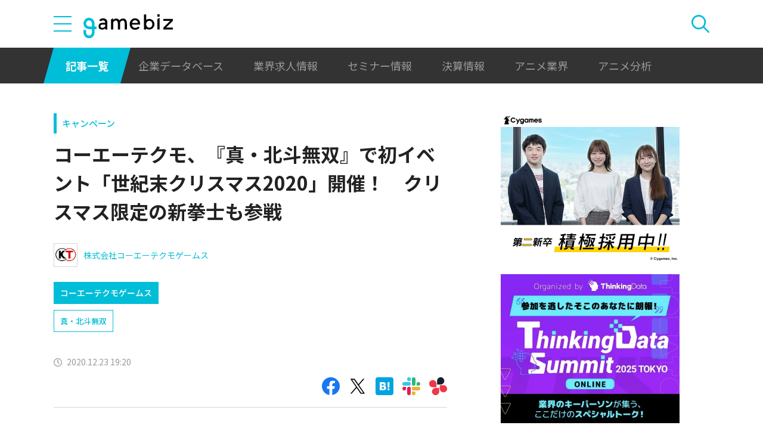

--- FILE ---
content_type: text/html; charset=UTF-8
request_url: https://gamebiz.jp/news/284710
body_size: 12156
content:
<!DOCTYPE html>
<html lang="ja">
<head>
    
    <!-- Google Tag Manager -->
    <script>(function(w,d,s,l,i){w[l]=w[l]||[];w[l].push({'gtm.start':new Date().getTime(),event:'gtm.js'});var f=d.getElementsByTagName(s)[0],j=d.createElement(s),dl=l!='dataLayer'?'&l='+l:'';j.async=true;j.src='https://www.googletagmanager.com/gtm.js?id='+i+dl;f.parentNode.insertBefore(j,f);})(window,document,'script','dataLayer','GTM-MZ9ZXJH');</script>
    <!-- End Google Tag Manager -->
    
<meta charset="utf-8"><meta http-equiv="X-UA-Compatible" content="IE=edge" />
<meta name="viewport" content="width=device-width, initial-scale=1.0, user-scalable=no" />
<title>コーエーテクモ、『真・北斗無双』で初イベント「世紀末クリスマス2020」開催！　クリスマス限定の新拳士も参戦 | gamebiz</title>
<meta name="description" content="​コーエーテクモゲームスは、『真・北斗無双』において、12月22日メンテナンス終了後よりゲーム内初のイベントとなる「世紀末クリスマス2020」を開始した、本イベントではクリスマス限定チャレンジをプレイすると、ゲーム内アイテムと交換可能な「クリスマスコイン」を獲得できる。クリスマス限定の「世紀末カード」や「クリスマスガチャチケット」と交換できる。また、本イベント期間限定で『レイ[サンタ]』、『マミ…"/>
<meta name="keywords" content="Social,ゲーム,インフォ,SocialGameInfo,最新情報,人気アプリ,gamebiz,コーエーテクモ、『真・北斗無双』で初イベント「世紀末クリスマス2020」開催！　クリスマス限定の新拳士も参戦"/>
<meta name="viewport" content="width=device-width,initial-scale=1.0,minimum-scale=1.0,user-scalable=no">
<meta name="format-detection" content="telephone=no, email=no, address=no">
<link href="/favicon.ico?1746614308" type="image/x-icon" rel="icon"><link href="/favicon.ico?1746614308" type="image/x-icon" rel="shortcut icon"><link href="/img/apple-touch-icon.png?1746614308" rel="apple-touch-icon-precomposed"><link rel="alternate" type="application/rss+xml" title="gamebiz【ゲームビズ】" href="https://gamebiz.jp/feed.rss" />
<meta property="og:title" content="コーエーテクモ、『真・北斗無双』で初イベント「世紀末クリスマス2020」開催！　クリスマス限定の新拳士も参戦 | gamebiz"/>
<meta property="og:type" content="article"/>
<meta property="og:url" content="https://gamebiz.jp/news/284710"/>
<meta property="og:image" content="https://i3.gamebiz.jp/images/original/19324122655fe304f67735a0034.jpg"/>
<meta property="og:site_name" content="gamebiz【ゲームビズ】"/>
<meta property="og:description" content="​コーエーテクモゲームスは、『真・北斗無双』において、12月22日メンテナンス終了後よりゲーム内初のイベントとなる「世紀末クリスマス2020」を開始した、本イベントではクリスマス限定チャレンジをプレイすると、ゲーム内アイテムと交換可能な「クリスマスコイン」を獲得できる。クリスマス限定の「世紀末カード」や「クリスマスガチャチケット」と交換できる。また、本イベント期間限定で『レイ[サンタ]』、『マミ…"/>
<meta name="twitter:card" content="summary_large_image">
<meta name="twitter:site" content="@gamebiznews">
<meta property="fb:app_id" content="374980990488667"/>
<!--[if lte IE 9]><script src="../js/lib/html5shiv-printshiv.min.js"></script><![endif]-->

<link href="/news/284710" rel="canonical">
<link href="//fonts.googleapis.com/css?family=Montserrat:400,700" rel="stylesheet">
<link rel="stylesheet" href="https://cdnjs.cloudflare.com/ajax/libs/tiny-slider/2.9.3/tiny-slider.css"/>
<link rel="stylesheet" href="/css/swiper.min.css?1746613884"><link rel="stylesheet" href="/css/styles.css?1746613928">
</head>
<body class="page--article-detail">    <!-- Google Tag Manager (noscript) -->
<noscript><iframe src="https://www.googletagmanager.com/ns.html?id=GTM-MZ9ZXJH" height="0" width="0" style="display:none;visibility:hidden"></iframe></noscript>
<!-- End Google Tag Manager (noscript) -->
        
<header class="header js-header">
    <div class="container header__utils">
        <button type="button" class="header__open-drawer js-header__open-drawer">
            <span class="header__open-icon icon icon-menu">
                <span class="icon-menu__bar"></span>
                <span class="icon-menu__bar"></span>
                <span class="icon-menu__bar"></span>
            </span>
        </button>
        <div class="header__drawer js-header__drawer" data-overlay-classname="header__drawer-overlay">
    <div class="header__close-drawer-and-title js-header__close-drawer-and-title">
        <h2 class="header__drawer-title title--with-bl">カテゴリから探す</h2>
        <button type="button" class="header__close-drawer js-header__close-drawer">
            <span class="header__close-icon icon icon-close"></span>
        </button>
    </div>
    <div class="header__category-container--scrollable js-header__category-container">
                                <figure class="list-section header__category-group category-group">
                                <figcaption>
                    <h3 class="list-section__title header__category-group__name category-group__name">
                        企業動向                    </h3>
                </figcaption>
                                <ul class="header__category-list category-list">
                                            <li class="header__category-list__item category-list__item">
                            <a href="/news/category/1" class="header__category-list__link category-list__link">決算情報</a>                        </li>
                                            <li class="header__category-list__item category-list__item">
                            <a href="/news/category/47" class="header__category-list__link category-list__link">ファイナンス</a>                        </li>
                                            <li class="header__category-list__item category-list__item">
                            <a href="/news/category/42" class="header__category-list__link category-list__link">法務</a>                        </li>
                                            <li class="header__category-list__item category-list__item">
                            <a href="/news/category/12" class="header__category-list__link category-list__link">調査資料</a>                        </li>
                                            <li class="header__category-list__item category-list__item">
                            <a href="/news/category/11" class="header__category-list__link category-list__link">人事</a>                        </li>
                                            <li class="header__category-list__item category-list__item">
                            <a href="/news/category/8" class="header__category-list__link category-list__link">業界ニュース</a>                        </li>
                                    </ul>
            </figure>
                                            <figure class="list-section header__category-group category-group">
                                <figcaption>
                    <h3 class="list-section__title header__category-group__name category-group__name">
                        ゲーム動向                    </h3>
                </figcaption>
                                <ul class="header__category-list category-list">
                                            <li class="header__category-list__item category-list__item">
                            <a href="/news/category/5" class="header__category-list__link category-list__link">新作ゲーム</a>                        </li>
                                            <li class="header__category-list__item category-list__item">
                            <a href="/news/category/22" class="header__category-list__link category-list__link">サービス終了</a>                        </li>
                                            <li class="header__category-list__item category-list__item">
                            <a href="/news/category/13" class="header__category-list__link category-list__link">海外市場</a>                        </li>
                                            <li class="header__category-list__item category-list__item">
                            <a href="/news/category/9" class="header__category-list__link category-list__link">事前登録</a>                        </li>
                                            <li class="header__category-list__item category-list__item">
                            <a href="/news/category/2" class="header__category-list__link category-list__link">ランキング</a>                        </li>
                                            <li class="header__category-list__item category-list__item">
                            <a href="/news/category/4" class="header__category-list__link category-list__link">キャンペーン</a>                        </li>
                                            <li class="header__category-list__item category-list__item">
                            <a href="/news/category/10" class="header__category-list__link category-list__link">イベント</a>                        </li>
                                            <li class="header__category-list__item category-list__item">
                            <a href="/news/category/45" class="header__category-list__link category-list__link">アナログ/グッズ</a>                        </li>
                                    </ul>
            </figure>
                                            <figure class="list-section header__category-group category-group">
                                <figcaption>
                    <h3 class="list-section__title header__category-group__name category-group__name">
                        AnimeRecorder                    </h3>
                </figcaption>
                                <ul class="header__category-list category-list">
                                            <li class="header__category-list__item category-list__item">
                            <a href="/news/category/101" class="header__category-list__link category-list__link">アニメ情報</a>                        </li>
                                            <li class="header__category-list__item category-list__item">
                            <a href="/news/category/100" class="header__category-list__link category-list__link">アニメ業界</a>                        </li>
                                    </ul>
            </figure>
                                            <figure class="list-section header__category-group category-group">
                                <figcaption>
                    <h3 class="list-section__title header__category-group__name category-group__name">
                        特集                    </h3>
                </figcaption>
                                <ul class="header__category-list category-list">
                                            <li class="header__category-list__item category-list__item">
                            <a href="/news/category/3" class="header__category-list__link category-list__link">インタビュー</a>                        </li>
                                            <li class="header__category-list__item category-list__item">
                            <a href="/news/category/46" class="header__category-list__link category-list__link">BLC/NFT/メタバース</a>                        </li>
                                            <li class="header__category-list__item category-list__item">
                            <a href="/news/category/18" class="header__category-list__link category-list__link">tech</a>                        </li>
                                            <li class="header__category-list__item category-list__item">
                            <a href="/news/category/17" class="header__category-list__link category-list__link">マーケティング</a>                        </li>
                                            <li class="header__category-list__item category-list__item">
                            <a href="/news/category/7" class="header__category-list__link category-list__link">セミナー</a>                        </li>
                                    </ul>
            </figure>
                                            <figure class="list-section header__category-group category-group">
                                <ul class="header__category-list category-list">
                                            <li class="header__category-list__item category-list__item">
                            <a href="/news/category/20" class="header__category-list__link category-list__link">おはようgamebiz</a>                        </li>
                                    </ul>
            </figure>
                            <figure class="list-section header__category-group category-group">
            <ul class="header__category-list category-list">
                <li class="header__category-list__item category-list__item category-list__item--all-articles">
                    <a href="/news" class="header__category-list__link category-list__link">すべての記事を見る</a>                </li>
            </ul>
        </figure>
    </div>
</div>
        <div class="header__logo-container">
            <a href="/" class="header__logo"><img src="/img/logo.svg?1746614308" class="header__logo__image" alt="gamebiz"></a>        </div>
        <div class="header__search js-header__search">
            <div class="header__toggle-search">
                <button type="button" class="header__open-search js-header__open-search">
                    <span class="header__open-search__icon icon icon-search"></span>
                </button>
                <button type="button" class="header__close-search js-header__close-search">
                    <span class="icon icon-close header__close-search__icon"></span>
                </button>
            </div>
            
<form method="get" accept-charset="utf-8" id="headerSearchForm" class="header__search-form" action="/news/search">    <div class="header__search-form__inner">
        <select name="search_category" id="headerSearchSelectCategory" class="header__select-category"><option value="">すべての記事を見る</option><optgroup label="企業動向"><option value="1">決算情報</option><option value="47">ファイナンス</option><option value="42">法務</option><option value="12">調査資料</option><option value="11">人事</option><option value="8">業界ニュース</option></optgroup><optgroup label="ゲーム動向"><option value="5">新作ゲーム</option><option value="22">サービス終了</option><option value="13">海外市場</option><option value="9">事前登録</option><option value="2">ランキング</option><option value="4">キャンペーン</option><option value="10">イベント</option><option value="45">アナログ/グッズ</option></optgroup><optgroup label="AnimeRecorder"><option value="101">アニメ情報</option><option value="100">アニメ業界</option></optgroup><optgroup label="特集"><option value="3">インタビュー</option><option value="46">BLC/NFT/メタバース</option><option value="18">tech</option><option value="17">マーケティング</option><option value="7">セミナー</option></optgroup><option value="20">おはようgamebiz</option></select>        <div class="form-control form-control--button"><button type="button" class="header__open-category-list-modal submit-button btn btn--color-primary" data-micromodal-trigger="modal--select-category">カテゴリ選択<div class="icon icon-plus"></div></button></div>        <input type="text" name="keyword" autocomplete="off" class="header__search-input" placeholder="キーワード検索" id="keyword" aria-label="キーワード検索">        <div class="form-control form-control--button"><button type="submit" class="header__search-submit btn btn--color-text"><span class="header__search-submit__icon icon icon-search--white"></span>検索</button></div>    </div>
</form>            
<div id="modal--select-category" class="modal" aria-hidden="true">
    <div class="modal__overlay overlay" tabindex="-1" data-micromodal-close>
        <div class="modal__container" role="dialog" aria-modal="true" aria-labelledby="modal--select-category__title">
            <header class="modal__header">
                <h2 id="modal--select-category__title" class="title--with-bl">
                    カテゴリ選択
                </h2>
                <button class="modal__close" aria-label="Close modal" data-micromodal-close>
                    <span class="modal__close__icon icon icon-close"></span>
                </button>
            </header>
            <div class="modal__content" id="modal--select-category__content">
                                    <figure class="list-section select-category__category-group category-group">
                        <figcaption>
                            <h3 class="list-section__title select-category__category-group__name category-group__name">
                                企業動向                            </h3>
                        </figcaption>
                        <ul class="select-category__category-list category-list">
                                                            <li class="select-category__category-list__item category-list__item">
                                    <a href="javascript:;" class="select-category__category-list__link category-list__link js-modal-link-select-category" data-id="1">決算情報</a>                                </li>
                                                            <li class="select-category__category-list__item category-list__item">
                                    <a href="javascript:;" class="select-category__category-list__link category-list__link js-modal-link-select-category" data-id="47">ファイナンス</a>                                </li>
                                                            <li class="select-category__category-list__item category-list__item">
                                    <a href="javascript:;" class="select-category__category-list__link category-list__link js-modal-link-select-category" data-id="42">法務</a>                                </li>
                                                            <li class="select-category__category-list__item category-list__item">
                                    <a href="javascript:;" class="select-category__category-list__link category-list__link js-modal-link-select-category" data-id="12">調査資料</a>                                </li>
                                                            <li class="select-category__category-list__item category-list__item">
                                    <a href="javascript:;" class="select-category__category-list__link category-list__link js-modal-link-select-category" data-id="11">人事</a>                                </li>
                                                            <li class="select-category__category-list__item category-list__item">
                                    <a href="javascript:;" class="select-category__category-list__link category-list__link js-modal-link-select-category" data-id="8">業界ニュース</a>                                </li>
                                                    </ul>
                    </figure>
                                    <figure class="list-section select-category__category-group category-group">
                        <figcaption>
                            <h3 class="list-section__title select-category__category-group__name category-group__name">
                                ゲーム動向                            </h3>
                        </figcaption>
                        <ul class="select-category__category-list category-list">
                                                            <li class="select-category__category-list__item category-list__item">
                                    <a href="javascript:;" class="select-category__category-list__link category-list__link js-modal-link-select-category" data-id="5">新作ゲーム</a>                                </li>
                                                            <li class="select-category__category-list__item category-list__item">
                                    <a href="javascript:;" class="select-category__category-list__link category-list__link js-modal-link-select-category" data-id="22">サービス終了</a>                                </li>
                                                            <li class="select-category__category-list__item category-list__item">
                                    <a href="javascript:;" class="select-category__category-list__link category-list__link js-modal-link-select-category" data-id="13">海外市場</a>                                </li>
                                                            <li class="select-category__category-list__item category-list__item">
                                    <a href="javascript:;" class="select-category__category-list__link category-list__link js-modal-link-select-category" data-id="9">事前登録</a>                                </li>
                                                            <li class="select-category__category-list__item category-list__item">
                                    <a href="javascript:;" class="select-category__category-list__link category-list__link js-modal-link-select-category" data-id="2">ランキング</a>                                </li>
                                                            <li class="select-category__category-list__item category-list__item">
                                    <a href="javascript:;" class="select-category__category-list__link category-list__link js-modal-link-select-category" data-id="4">キャンペーン</a>                                </li>
                                                            <li class="select-category__category-list__item category-list__item">
                                    <a href="javascript:;" class="select-category__category-list__link category-list__link js-modal-link-select-category" data-id="10">イベント</a>                                </li>
                                                            <li class="select-category__category-list__item category-list__item">
                                    <a href="javascript:;" class="select-category__category-list__link category-list__link js-modal-link-select-category" data-id="45">アナログ/グッズ</a>                                </li>
                                                    </ul>
                    </figure>
                                    <figure class="list-section select-category__category-group category-group">
                        <figcaption>
                            <h3 class="list-section__title select-category__category-group__name category-group__name">
                                AnimeRecorder                            </h3>
                        </figcaption>
                        <ul class="select-category__category-list category-list">
                                                            <li class="select-category__category-list__item category-list__item">
                                    <a href="javascript:;" class="select-category__category-list__link category-list__link js-modal-link-select-category" data-id="101">アニメ情報</a>                                </li>
                                                            <li class="select-category__category-list__item category-list__item">
                                    <a href="javascript:;" class="select-category__category-list__link category-list__link js-modal-link-select-category" data-id="100">アニメ業界</a>                                </li>
                                                    </ul>
                    </figure>
                                    <figure class="list-section select-category__category-group category-group">
                        <figcaption>
                            <h3 class="list-section__title select-category__category-group__name category-group__name">
                                特集                            </h3>
                        </figcaption>
                        <ul class="select-category__category-list category-list">
                                                            <li class="select-category__category-list__item category-list__item">
                                    <a href="javascript:;" class="select-category__category-list__link category-list__link js-modal-link-select-category" data-id="3">インタビュー</a>                                </li>
                                                            <li class="select-category__category-list__item category-list__item">
                                    <a href="javascript:;" class="select-category__category-list__link category-list__link js-modal-link-select-category" data-id="46">BLC/NFT/メタバース</a>                                </li>
                                                            <li class="select-category__category-list__item category-list__item">
                                    <a href="javascript:;" class="select-category__category-list__link category-list__link js-modal-link-select-category" data-id="18">tech</a>                                </li>
                                                            <li class="select-category__category-list__item category-list__item">
                                    <a href="javascript:;" class="select-category__category-list__link category-list__link js-modal-link-select-category" data-id="17">マーケティング</a>                                </li>
                                                            <li class="select-category__category-list__item category-list__item">
                                    <a href="javascript:;" class="select-category__category-list__link category-list__link js-modal-link-select-category" data-id="7">セミナー</a>                                </li>
                                                    </ul>
                    </figure>
                                    <figure class="list-section select-category__category-group category-group">
                        <figcaption>
                            <h3 class="list-section__title select-category__category-group__name category-group__name">
                                                            </h3>
                        </figcaption>
                        <ul class="select-category__category-list category-list">
                                                            <li class="select-category__category-list__item category-list__item">
                                    <a href="javascript:;" class="select-category__category-list__link category-list__link js-modal-link-select-category" data-id="20">おはようgamebiz</a>                                </li>
                                                    </ul>
                    </figure>
                                <figure class="list-section select-category__category-group category-group">
                    <ul class="select-category__category-list category-list">
                        <li class="select-category__category-list__item category-list__item category-list__item--all-articles">
                            <a href="javascript:;" class="select-category__category-list__link category-list__link js-modal-link-select-category">すべての記事を見る</a>                        </li>
                    </ul>
                </figure>
            </div>
        </div>
    </div>
</div>
        </div>
    </div>
    <nav class="header__nav">
        <div class="header__nav__container container">
            <a href="/news" class="header__nav__link is-current">記事一覧</a>            <a href="/companies" class="header__nav__link">企業データベース</a>            <a href="/jobs" class="header__nav__link">業界求人情報</a>            <a href="/seminars" class="header__nav__link">セミナー情報</a>            <a href="/news/category/1" class="header__nav__link">決算情報</a>            <a href="/news/category/100" class="header__nav__link">アニメ業界</a>            <a href="/news/tag/23237" class="header__nav__link">アニメ分析</a>        </div>
    </nav>
</header>
    
<main class="main">
    <div class="main__contents js-main__contents">
        <div class="container main__contents__container">
            <div class="page-contents js-page-contents">
                <div class="page-contents__inner">
                    
    <div class="ad ad--gold ad--side-gold--sp" data-ad-side-gold-sp></div>
                    <article class="article">
                        <div class="article__header">
                            <div class="bg-video__box">
                                <div class="bg-video__box__inner">
                                                                        <div class="article__category">
                                        <a href="/news/category/4">キャンペーン</a>                                    </div>
                                                                        <h1 class="article__title">
                                        コーエーテクモ、『真・北斗無双』で初イベント「世紀末クリスマス2020」開催！　クリスマス限定の新拳士も参戦                                    </h1>
                                </div>
                            </div>
                            <div class="bg-video__box bg-video__box--ad--external bg-video__box--bg bg-video__box--padding--s bg-video__box--margin--s">
                                <div class="bg-video__box__inner">
                                    <div class="ad ad--external" data-ad='{"area_category":"google-ad","area":"sp-article-detail"}'></div>
                                </div>
                            </div>
                            
<div class="article__companies">
    <div class="bg-video__box bg-video__box--company-list bg-video__box--bg bg-video__box--padding--s bg-video__box--margin--s">
        <div class="bg-video__box__inner">
            <ul class="company-list">
                                <li class="company-list__item">
                    <a href="/companies/123" class="company-list__link">
                        <div class="company-list__image media-container">
                            <div class="media-inner">
                                <img src="https://i3.gamebiz.jp/media/a970cbfd-d67a-4e66-b968-1f7b5a1f1856.jpg" class="media-image" onerror="this.onerror = null;this.src=&quot;/img/no-image-company.png?1746614308&quot;" alt="">                            </div>
                        </div>
                        <div class="company-list__name">
                            株式会社コーエーテクモゲームス                        </div>
                    </a>
                </li>
                            </ul>
        </div>
    </div>
    <div class="bg-video__box">
        <div class="bg-video__box__inner">
            <ul class="company-list company-list--block-link">
                                <li class="company-list__item">
                    <a href="/companies/123#articles" class="company-list__link">
                        <div class="company-list__image media-container">
                            <div class="media-inner">
                                <img src="https://i3.gamebiz.jp/media/a970cbfd-d67a-4e66-b968-1f7b5a1f1856.jpg" class="media-image" onerror="this.onerror = null;this.src=&quot;/img/no-image-company.png?1746614308&quot;" alt="">                            </div>
                        </div>
                        <div class="company-list__name">
                            コーエーテクモゲームス                        </div>
                    </a>
                </li>
                            </ul>
        </div>
    </div>
</div>
                            <div class="bg-video__box">
                                <div class="bg-video__box__inner">
                                    <div class="article__tags">
                                        
<ul class="tag-list">
        <li class="tag-list__item">
        <a href="/news/tag/16715" class="tag-list__link tag">真・北斗無双</a>    </li>
    </ul>
                                    </div>
                                </div>
                            </div>
                            <div class="bg-video__box">
                                <div class="bg-video__box__inner">
                                    <div class="author-and-published-at">
                                                                                                                            <div class="article__published-at">
                                                <span class="article__published-at__icon icon icon-clock"></span>
                                                2020.12.23 19:20                                            </div>
                                                                            </div>
                                </div>
                            </div>
                            <div class="bg-video__box">
                                <div class="bg-video__box__inner">
                                    <div class="share-sns">
    <a href="https://www.facebook.com/share.php?u=https%3A%2F%2Fgamebiz.jp%2Fnews%2F284710" class="share-sns__link" target="_blank"><span class="icon icon-facebook"></a>    <a href="https://twitter.com/" class="share-sns__link" target="_blank" onclick="window.open(&#039;https://twitter.com/intent/tweet?text=%E3%82%B3%E3%83%BC%E3%82%A8%E3%83%BC%E3%83%86%E3%82%AF%E3%83%A2%E3%80%81%E3%80%8E%E7%9C%9F%E3%83%BB%E5%8C%97%E6%96%97%E7%84%A1%E5%8F%8C%E3%80%8F%E3%81%A7%E5%88%9D%E3%82%A4%E3%83%99%E3%83%B3%E3%83%88%E3%80%8C%E4%B8%96%E7%B4%80%E6%9C%AB%E3%82%AF%E3%83%AA%E3%82%B9%E3%83%9E%E3%82%B92020%E3%80%8D%E9%96%8B%E5%82%AC%EF%BC%81%E3%80%80%E3%82%AF%E3%83%AA%E3%82%B9%E3%83%9E%E3%82%B9%E9%99%90%E5%AE%9A%E3%81%AE%E6%96%B0%E6%8B%B3%E5%A3%AB%E3%82%82%E5%8F%82%E6%88%A6%0Ahttps%3A%2F%2Fgamebiz.jp%2Fnews%2F284710&#039;,
                       &#039;tweetwindow&#039;,
                       &#039;width=550, height=450, personalbar=0, toolbar=0, scrollbars=1, resizable=1&#039;); return false;"><span class="icon icon-X"></a>    <a href="https://b.hatena.ne.jp/add?mode=confirm&amp;url=https%3A%2F%2Fgamebiz.jp%2Fnews%2F284710&amp;title=%E3%82%B3%E3%83%BC%E3%82%A8%E3%83%BC%E3%83%86%E3%82%AF%E3%83%A2%E3%80%81%E3%80%8E%E7%9C%9F%E3%83%BB%E5%8C%97%E6%96%97%E7%84%A1%E5%8F%8C%E3%80%8F%E3%81%A7%E5%88%9D%E3%82%A4%E3%83%99%E3%83%B3%E3%83%88%E3%80%8C%E4%B8%96%E7%B4%80%E6%9C%AB%E3%82%AF%E3%83%AA%E3%82%B9%E3%83%9E%E3%82%B92020%E3%80%8D%E9%96%8B%E5%82%AC%EF%BC%81%E3%80%80%E3%82%AF%E3%83%AA%E3%82%B9%E3%83%9E%E3%82%B9%E9%99%90%E5%AE%9A%E3%81%AE%E6%96%B0%E6%8B%B3%E5%A3%AB%E3%82%82%E5%8F%82%E6%88%A6" class="share-sns__link" target="_blank"><span class="icon icon-hatena"></a>    <a href="https://gamebiz.jp/slack/authorize?url=https%3A%2F%2Fgamebiz.jp%2Fnews%2F284710&amp;title=%E3%82%B3%E3%83%BC%E3%82%A8%E3%83%BC%E3%83%86%E3%82%AF%E3%83%A2%E3%80%81%E3%80%8E%E7%9C%9F%E3%83%BB%E5%8C%97%E6%96%97%E7%84%A1%E5%8F%8C%E3%80%8F%E3%81%A7%E5%88%9D%E3%82%A4%E3%83%99%E3%83%B3%E3%83%88%E3%80%8C%E4%B8%96%E7%B4%80%E6%9C%AB%E3%82%AF%E3%83%AA%E3%82%B9%E3%83%9E%E3%82%B92020%E3%80%8D%E9%96%8B%E5%82%AC%EF%BC%81%E3%80%80%E3%82%AF%E3%83%AA%E3%82%B9%E3%83%9E%E3%82%B9%E9%99%90%E5%AE%9A%E3%81%AE%E6%96%B0%E6%8B%B3%E5%A3%AB%E3%82%82%E5%8F%82%E6%88%A6" class="share-sns__link" target="_blank"><span class="icon icon-slack"></a>    <a href="https://gamebiz.jp/chatwork/authorize?url=https%253A%252F%252Fgamebiz.jp%252Fnews%252F284710&amp;title=%25E3%2582%25B3%25E3%2583%25BC%25E3%2582%25A8%25E3%2583%25BC%25E3%2583%2586%25E3%2582%25AF%25E3%2583%25A2%25E3%2580%2581%25E3%2580%258E%25E7%259C%259F%25E3%2583%25BB%25E5%258C%2597%25E6%2596%2597%25E7%2584%25A1%25E5%258F%258C%25E3%2580%258F%25E3%2581%25A7%25E5%2588%259D%25E3%2582%25A4%25E3%2583%2599%25E3%2583%25B3%25E3%2583%2588%25E3%2580%258C%25E4%25B8%2596%25E7%25B4%2580%25E6%259C%25AB%25E3%2582%25AF%25E3%2583%25AA%25E3%2582%25B9%25E3%2583%259E%25E3%2582%25B92020%25E3%2580%258D%25E9%2596%258B%25E5%2582%25AC%25EF%25BC%2581%25E3%2580%2580%25E3%2582%25AF%25E3%2583%25AA%25E3%2582%25B9%25E3%2583%259E%25E3%2582%25B9%25E9%2599%2590%25E5%25AE%259A%25E3%2581%25AE%25E6%2596%25B0%25E6%258B%25B3%25E5%25A3%25AB%25E3%2582%2582%25E5%258F%2582%25E6%2588%25A6" class="share-sns__link" target="_blank"><span class="icon icon-chatworks"></a></div>
                                </div>
                            </div>
                        </div>
                        <div class="bg-video__box bg-video__box--bg bg-video__box--margin--s--top bg-video__box--padding--s--top">
                            <div class="bg-video__box__inner">
                                <div class="article__body">
                                    <div class="article__featured-image"></div>
                                    <!-- TODO: [data-content="blogparts"] つける -->
                                    <div class="article__body-text" data-content="blogparts">
                                        <img data-lazyload="delay" data-src="https://i3.gamebiz.jp/images/original/2312979885fe304fa885870034.jpg" /><br />
<br />
​コーエーテクモゲームスは、『真・北斗無双』において、12月22日メンテナンス終了後よりゲーム内初のイベントとなる「世紀末クリスマス2020」を開始した、<br />
<br />
本イベントではクリスマス限定チャレンジをプレイすると、ゲーム内アイテムと交換可能な「クリスマスコイン」を獲得できる。クリスマス限定の「世紀末カード」や「クリスマスガチャチケット」と交換できる。<br />
<br />
また、本イベント期間限定で『レイ[サンタ]』、『マミヤ[サンタ]』が当たるピックアップガチャを開催する。衣装・技能・奥義など全てがクリスマス仕様の特別な拳士となる。<br />
<br />
■開催期間<br />
2020 年 12 月 22 日(火)メンテナンス終了後～12 月 29 日(火) 13:59 まで&nbsp;<br />
<br />
<strong>■新拳士登場&amp;ピックアップガチャ開催!</strong><br />
期間限定でサンタコスチュームのレイとマミヤを獲得できる「世紀末クリスマス2020ピックアップガチャ」を開催する。<br />
<br />
■レイ[サンタ]<br />
<img data-lazyload="delay" data-src="https://i3.gamebiz.jp/images/original/2139844405fe304f97c2d30034.jpg" /><br />
<br />
■マミヤ[サンタ]<br />
<img data-lazyload="delay" data-src="https://i3.gamebiz.jp/images/original/12567254525fe304f894f930034.jpg" style="opacity:0.9" /><br />
<br />
<strong>■「世紀末クリスマス2020」チャレンジ<br />
<img data-lazyload="delay" data-src="https://i3.gamebiz.jp/images/original/1177029575fe304fbb39230034.jpg" /></strong><br />
<br />
チャレンジで開催中の「世紀末クリスマス2020」の各難易度でプレイすることで「クリスマスコイン」を獲得できる。「クリスマスコイン」の獲得量は、チャレンジの難易度や、バトル終了時の評価によって変化する。<br />
<br />
<strong>■クリスマス交換所<br />
<img data-lazyload="delay" data-src="https://i3.gamebiz.jp/images/original/2850907575fe304f778e540034.jpg" style="opacity:0.9" /></strong><br />
<br />
ホーム内「イベント開催中!」ボタンから、「クリスマス交換所」に遷移できる。「クリスマスコイン」をたくさん集めて、期間限定の世紀末カードや、クリスマスガチャチケットを獲得利用できる。<br />
<br />
<strong>■クリスマスパネルミッション<br />
<img data-lazyload="delay" data-src="https://i3.gamebiz.jp/images/original/19324122655fe304f67735a0034.jpg" style="opacity:0.9" /></strong><br />
<br />
「世紀末クリスマス2020」の開催を記念してクリスマスパネルミッションを開催する。イベント開催中のログインと、チャレンジ「世紀末クリスマス2020」のプレイで、限定拳士 N レイ[サンタ]やアイテムをゲットできる。<br />
&nbsp;
<div style="background:rgb(238, 238, 238); border:1px solid rgb(204, 204, 204); padding:5px 10px"><strong>■関連サイト</strong></div>
&nbsp;

<p style="text-align:center"><a class="sgi_btn01" href="https://apps.apple.com/jp/app/id1407174360" target="_blank">App Store</a></p>

<p style="text-align:center"><a class="sgi_btn01" href="https://play.google.com/store/apps/details?id=jp.co.koeitecmo.seven" target="_blank">Google Play</a></p>

<p style="text-align:center"><a class="sgi_btn01" href="https://www.gamecity.ne.jp/hokuto_m/" target="_blank">公式サイト</a></p>

<p style="text-align:center"><a class="sgi_btn01" href="https://twitter.com/kt_hokuto" target="_blank">公式Twitter</a></p>
<br />
<br />
<br />
&copy;武論尊・原哲夫／コアミックス 1983 版権許諾証KOA-100<br />
&copy;コーエーテクモゲームス All rights reserved.                                    </div>
                                </div>
                            </div>
                        </div>
                        <div class="article__footer">
                            <div class="bg-video__box bg-video__box--bg bg-video__box--margin--s--bottom bg-video__box--padding--s--bottom">
                                <div class="bg-video__box__inner">
                                    <div class="share-sns">
    <a href="https://www.facebook.com/share.php?u=https%3A%2F%2Fgamebiz.jp%2Fnews%2F284710" class="share-sns__link" target="_blank"><span class="icon icon-facebook"></a>    <a href="https://twitter.com/" class="share-sns__link" target="_blank" onclick="window.open(&#039;https://twitter.com/intent/tweet?text=%E3%82%B3%E3%83%BC%E3%82%A8%E3%83%BC%E3%83%86%E3%82%AF%E3%83%A2%E3%80%81%E3%80%8E%E7%9C%9F%E3%83%BB%E5%8C%97%E6%96%97%E7%84%A1%E5%8F%8C%E3%80%8F%E3%81%A7%E5%88%9D%E3%82%A4%E3%83%99%E3%83%B3%E3%83%88%E3%80%8C%E4%B8%96%E7%B4%80%E6%9C%AB%E3%82%AF%E3%83%AA%E3%82%B9%E3%83%9E%E3%82%B92020%E3%80%8D%E9%96%8B%E5%82%AC%EF%BC%81%E3%80%80%E3%82%AF%E3%83%AA%E3%82%B9%E3%83%9E%E3%82%B9%E9%99%90%E5%AE%9A%E3%81%AE%E6%96%B0%E6%8B%B3%E5%A3%AB%E3%82%82%E5%8F%82%E6%88%A6%0Ahttps%3A%2F%2Fgamebiz.jp%2Fnews%2F284710&#039;,
                       &#039;tweetwindow&#039;,
                       &#039;width=550, height=450, personalbar=0, toolbar=0, scrollbars=1, resizable=1&#039;); return false;"><span class="icon icon-X"></a>    <a href="https://b.hatena.ne.jp/add?mode=confirm&amp;url=https%3A%2F%2Fgamebiz.jp%2Fnews%2F284710&amp;title=%E3%82%B3%E3%83%BC%E3%82%A8%E3%83%BC%E3%83%86%E3%82%AF%E3%83%A2%E3%80%81%E3%80%8E%E7%9C%9F%E3%83%BB%E5%8C%97%E6%96%97%E7%84%A1%E5%8F%8C%E3%80%8F%E3%81%A7%E5%88%9D%E3%82%A4%E3%83%99%E3%83%B3%E3%83%88%E3%80%8C%E4%B8%96%E7%B4%80%E6%9C%AB%E3%82%AF%E3%83%AA%E3%82%B9%E3%83%9E%E3%82%B92020%E3%80%8D%E9%96%8B%E5%82%AC%EF%BC%81%E3%80%80%E3%82%AF%E3%83%AA%E3%82%B9%E3%83%9E%E3%82%B9%E9%99%90%E5%AE%9A%E3%81%AE%E6%96%B0%E6%8B%B3%E5%A3%AB%E3%82%82%E5%8F%82%E6%88%A6" class="share-sns__link" target="_blank"><span class="icon icon-hatena"></a>    <a href="https://gamebiz.jp/slack/authorize?url=https%3A%2F%2Fgamebiz.jp%2Fnews%2F284710&amp;title=%E3%82%B3%E3%83%BC%E3%82%A8%E3%83%BC%E3%83%86%E3%82%AF%E3%83%A2%E3%80%81%E3%80%8E%E7%9C%9F%E3%83%BB%E5%8C%97%E6%96%97%E7%84%A1%E5%8F%8C%E3%80%8F%E3%81%A7%E5%88%9D%E3%82%A4%E3%83%99%E3%83%B3%E3%83%88%E3%80%8C%E4%B8%96%E7%B4%80%E6%9C%AB%E3%82%AF%E3%83%AA%E3%82%B9%E3%83%9E%E3%82%B92020%E3%80%8D%E9%96%8B%E5%82%AC%EF%BC%81%E3%80%80%E3%82%AF%E3%83%AA%E3%82%B9%E3%83%9E%E3%82%B9%E9%99%90%E5%AE%9A%E3%81%AE%E6%96%B0%E6%8B%B3%E5%A3%AB%E3%82%82%E5%8F%82%E6%88%A6" class="share-sns__link" target="_blank"><span class="icon icon-slack"></a>    <a href="https://gamebiz.jp/chatwork/authorize?url=https%253A%252F%252Fgamebiz.jp%252Fnews%252F284710&amp;title=%25E3%2582%25B3%25E3%2583%25BC%25E3%2582%25A8%25E3%2583%25BC%25E3%2583%2586%25E3%2582%25AF%25E3%2583%25A2%25E3%2580%2581%25E3%2580%258E%25E7%259C%259F%25E3%2583%25BB%25E5%258C%2597%25E6%2596%2597%25E7%2584%25A1%25E5%258F%258C%25E3%2580%258F%25E3%2581%25A7%25E5%2588%259D%25E3%2582%25A4%25E3%2583%2599%25E3%2583%25B3%25E3%2583%2588%25E3%2580%258C%25E4%25B8%2596%25E7%25B4%2580%25E6%259C%25AB%25E3%2582%25AF%25E3%2583%25AA%25E3%2582%25B9%25E3%2583%259E%25E3%2582%25B92020%25E3%2580%258D%25E9%2596%258B%25E5%2582%25AC%25EF%25BC%2581%25E3%2580%2580%25E3%2582%25AF%25E3%2583%25AA%25E3%2582%25B9%25E3%2583%259E%25E3%2582%25B9%25E9%2599%2590%25E5%25AE%259A%25E3%2581%25AE%25E6%2596%25B0%25E6%258B%25B3%25E5%25A3%25AB%25E3%2582%2582%25E5%258F%2582%25E6%2588%25A6" class="share-sns__link" target="_blank"><span class="icon icon-chatworks"></a></div>
                                </div>
                            </div>
                                                                                                                <div class="bg-video__box bg-video__box--bg bg-video__box--articles bg-video__box--padding--s bg-video__box--margin--s--bottom">
                                <div class="bg-video__box__inner">
                                                                        <div class="category-article-links">
                                        <h3 class="secondary-title">キャンペーン</h3>
                                        <div class="articles__scrollbox">
                                                                                            <div class="article article--vertical">
                                                    <a href="/news/419518" class="article__link">
    <div class="article__image media-container">
        <div class="media-inner">
            <img data-src="https://i3.gamebiz.jp/media/d52bf7a7-7c97-4760-85ce-a3de117f5fe3.jpg" class="media-image" onerror="this.onerror = null;this.data-src=&quot;/img/no-image-default.png?1746614308&quot;" data-object-fit="contain" data-lazyload="delay" alt="">        </div>
    </div>
    <div class="article__meta">
                <h3 class="article__title">
            BLUEPOCH、『リバース:1999』でVer3.2「うつろう饗宴」アップデートを実施!新キャラ「ベリル」&amp;「グレイッシュブルー」登場        </h3>
                <div class="article__published-at">
            <span class="article__published-at__icon icon icon-clock"></span>
            2026.01.20 18:26        </div>
            </div>
</a>
                                                </div>
                                                                                            <div class="article article--vertical">
                                                    <a href="/news/419519" class="article__link">
    <div class="article__image media-container">
        <div class="media-inner">
            <img data-src="https://i3.gamebiz.jp/media/c1792acb-08a7-4ef8-927c-4c27fb61978e.jpg" class="media-image" onerror="this.onerror = null;this.data-src=&quot;/img/no-image-default.png?1746614308&quot;" data-object-fit="contain" data-lazyload="delay" alt="">        </div>
    </div>
    <div class="article__meta">
                <h3 class="article__title">
            マーベラス、『ビックリマン・ワンコレ』でイベント「聖神器に導かれて」開催…新キャラ「如面幻神」「レスQ幻神」「オアシス幻神」登場        </h3>
                <div class="article__published-at">
            <span class="article__published-at__icon icon icon-clock"></span>
            2026.01.20 18:13        </div>
            </div>
</a>
                                                </div>
                                                                                            <div class="article article--vertical">
                                                    <a href="/news/419525" class="article__link">
    <div class="article__image media-container">
        <div class="media-inner">
            <img data-src="https://i3.gamebiz.jp/media/5e3019cb-77bc-446f-b163-5edf43a3adad.jpg" class="media-image" onerror="this.onerror = null;this.data-src=&quot;/img/no-image-default.png?1746614308&quot;" data-object-fit="contain" data-lazyload="delay" alt="">        </div>
    </div>
    <div class="article__meta">
                <h3 class="article__title">
            FGO PROJECT、WEBマンガ「ますますマンガで分かる!Fate/GrandOrder」第438話「温泉旅行？」を公開        </h3>
                <div class="article__published-at">
            <span class="article__published-at__icon icon icon-clock"></span>
            2026.01.20 17:52        </div>
            </div>
</a>
                                                </div>
                                                                                    </div>
                                        <a href="/news/category/4" class="category-articles__show-all btn btn--color-primary btn--arrow-right">すべて見る</a>                                    </div>
                                                                    </div>
                            </div>
                                                        <div class="bg-video__box bg-video__box--ad--external bg-video__box--bg bg-video__box--padding--s bg-video__box--margin--s">
                                <div class="bg-video__box__inner">
                                    <div class="ad ad--external" data-ad='{"area_category":"google-ad","area":"sp-article-detail"}'></div>
                                </div>
                            </div>
                            
<div class="article__companies">
    <div class="bg-video__box bg-video__box--company-list bg-video__box--bg bg-video__box--padding--s bg-video__box--margin--s">
        <div class="bg-video__box__inner">
            <ul class="company-list">
                                <li class="company-list__item">
                    <a href="/companies/123" class="company-list__link">
                        <div class="company-list__image media-container">
                            <div class="media-inner">
                                <img src="https://i3.gamebiz.jp/media/a970cbfd-d67a-4e66-b968-1f7b5a1f1856.jpg" class="media-image" onerror="this.onerror = null;this.src=&quot;/img/no-image-company.png?1746614308&quot;" alt="">                            </div>
                        </div>
                        <div class="company-list__name">
                            株式会社コーエーテクモゲームス                        </div>
                    </a>
                </li>
                            </ul>
        </div>
    </div>
    <div class="bg-video__box">
        <div class="bg-video__box__inner">
            <ul class="company-list company-list--block-link">
                                <li class="company-list__item">
                    <a href="/companies/123#articles" class="company-list__link">
                        <div class="company-list__image media-container">
                            <div class="media-inner">
                                <img src="https://i3.gamebiz.jp/media/a970cbfd-d67a-4e66-b968-1f7b5a1f1856.jpg" class="media-image" onerror="this.onerror = null;this.src=&quot;/img/no-image-company.png?1746614308&quot;" alt="">                            </div>
                        </div>
                        <div class="company-list__name">
                            コーエーテクモゲームス                        </div>
                    </a>
                </li>
                            </ul>
        </div>
    </div>
</div>
                            <div class="bg-video__box">
                                <div class="bg-video__box__inner">
                                    <div class="article__tags">
                                        
<ul class="tag-list">
        <li class="tag-list__item">
        <a href="/news/tag/16715" class="tag-list__link tag">真・北斗無双</a>    </li>
    </ul>
                                    </div>
                                </div>
                            </div>
                        </div>
                    </article>
                    <div
                            class="
                                bg-video__box
                                bg-video__box--more-articles
                                bg-video__box--bg
                                bg-video__box--margin
                                bg-video__box--padding--s
                            "
                        >
                        <div class="bg-video__box__inner">
                            <section class="related-articles">
                                <h2 class="secondary-title">あわせて読みたい</h2>
                                                                
<div class="articles articles--stack">
        <div class="article article--horizontal">
        <a href="/news/396530" class="article__link">
    <div class="article__image media-container">
        <div class="media-inner">
            <img src="https://i3.gamebiz.jp/media/03334697-f8b9-4774-91c5-6a617c53cfc7.jpg" class="media-image" onerror="this.onerror = null;this.src=&quot;/img/no-image-default.png?1746614308&quot;" data-object-fit="contain" alt="">        </div>
    </div>
    <div class="article__meta">
                <div class="article__category-and-badge">
            <span class="article__category">
                サービス終了            </span>
                    </div>
                <h3 class="article__title">
            コーエーテクモ、『真・北斗無双』のサービスを2025年1月27日をもって終了        </h3>
                <div class="article__published-at">
            <span class="article__published-at__icon icon icon-clock"></span>
            2024.11.26 17:14        </div>
            </div>
</a>
    </div>
        <div class="article article--horizontal">
        <a href="/news/395816" class="article__link">
    <div class="article__image media-container">
        <div class="media-inner">
            <img src="https://i3.gamebiz.jp/media/55a6b9d7-b0e3-4350-83b8-e9eded0c7cbc.jpg" class="media-image" onerror="this.onerror = null;this.src=&quot;/img/no-image-default.png?1746614308&quot;" data-object-fit="contain" alt="">        </div>
    </div>
    <div class="article__meta">
                <div class="article__category-and-badge">
            <span class="article__category">
                キャンペーン            </span>
                    </div>
                <h3 class="article__title">
            コーエーテクモ、『真・北斗無双』でUR拳士「極・シュウ[仁星]」を追加！味方のピンチに登場し相手の会心ダメージ率を下げる強力な拳士        </h3>
                <div class="article__published-at">
            <span class="article__published-at__icon icon icon-clock"></span>
            2024.11.13 22:23        </div>
            </div>
</a>
    </div>
        <div class="article article--horizontal">
        <a href="/news/394284" class="article__link">
    <div class="article__image media-container">
        <div class="media-inner">
            <img src="https://i3.gamebiz.jp/media/7902987c-fe6b-48c6-8229-320d6f9ed479.jpg" class="media-image" onerror="this.onerror = null;this.src=&quot;/img/no-image-default.png?1746614308&quot;" data-object-fit="contain" alt="">        </div>
    </div>
    <div class="article__meta">
                <div class="article__category-and-badge">
            <span class="article__category">
                キャンペーン            </span>
                    </div>
                <h3 class="article__title">
            コーエーテクモ、『真・北斗無双』で「極・フドウ[鬼神]」をUR拳士として追加！新規プレイヤーに合計750枚のガチャチケットプレゼント実施中        </h3>
                <div class="article__published-at">
            <span class="article__published-at__icon icon icon-clock"></span>
            2024.10.17 22:55        </div>
            </div>
</a>
    </div>
    </div>
                                                            </section>
                        </div>
                    </div>
                    
        <div class="bg-video__box bg-video__box--margin--top">
        <div class="bg-video__box__inner">
            <section class="company-info">
                <div class="company ">
                    <div class="company__image-and-meta">
                                                <div class="company__image media-container">
                            <div class="media-inner">
                                <a href="/companies/123"><img data-src="https://i3.gamebiz.jp/media/a970cbfd-d67a-4e66-b968-1f7b5a1f1856.jpg" class="media-image" onerror="this.onerror = null;this.data-src=&quot;/img/no-image-company.png?1746614308&quot;" data-lazyload="delay" alt=""></a>                            </div>
                        </div>
                                                <div class="company__meta">
                            <div class="company__name">株式会社コーエーテクモゲームス</div>
                                                            <a href="https://www.gamecity.ne.jp/" class="company__external-link" target="_blank" rel="noreferrer noopener">https://www.gamecity.ne.jp/<span class="company__external-link__icon icon icon-external-link"></a>                                                        
                        </div>
                        
                    </div>
                    
                    <div class="company__about">
    <h3 class="title--with-bl">会社情報</h3>
    <dl class="data-list">
        <div class="data-list__row">
            <dt class="data-list__title">会社名</dt>
            <dd class="data-list__description">
                株式会社コーエーテクモゲームス            </dd>
        </div>
                <div class="data-list__row">
            <dt class="data-list__title">設立</dt>
            <dd class="data-list__description">1978年7月</dd>
        </div>
                        <div class="data-list__row">
            <dt class="data-list__title">代表者</dt>
            <dd class="data-list__description">代表取締役会長(CEO) 襟川 陽一／代表取締役社長(COO) 鯉沼 久史</dd>
        </div>
                        <div class="data-list__row">
            <dt class="data-list__title">決算期</dt>
            <dd class="data-list__description">3月</dd>
        </div>
                        <div class="data-list__row">
            <dt class="data-list__title">直近業績</dt>
            <dd class="data-list__description">売上高681億700万円、経常利益341億6600万円、最終利益268億5200万円（2023年3月期）</dd>
        </div>
                        <div class="data-list__row">
            <dt class="data-list__title">上場区分</dt>
            <dd class="data-list__description">非上場</dd>
        </div>
                    </dl>
</div>
                    
                    
                    
                    <a href="/companies/123" class="company__link-to-detail btn btn--color-primary btn--arrow-right">企業データを見る</a>                </div>
            </section>
        </div>
    </div>
                    </div>
            </div>
            
<aside class="sidebar js-sidebar">
    <div class="sidebar__inner">
        
    <section class="sidebar__section sidebar__section--ad bg-video__box">
        <div class="sidebar__content">
            <div class="ad ad--gold ad--side-gold--pc" data-ad='{"area_category": "enterprise-advertisement", "area": "side-gold"}'></div>
        </div>
    </section>
        
<section class="sidebar__section sidebar__section--ads bg-video__box">
    <div class="sidebar__content">
        <div class="spot-ads">
                                                <div class="ad ad--spot" data-ad='{"area_category": "spot-advertisement", "area": "spot", "ad_id": 97}'></div>
                                    </div>
    </div>
</section>
        <section class="sidebar__section sidebar__section--pickup-banners bg-video__box">
            <div class="sidebar__content">
                                
<div class="banners pickup-banners">
    

</div>
            </div>
        </section>
        <section class="sidebar__section sidebar__section--bg-colored sidebar__section--recruit bg-video__box bg-video__box--bg bg-video__box--padding bg-video__box--margin">
            <div class="sidebar__content">
                <div class="recruit">
                    <h2 class="primary-title primary-title--en">
                        Recruit<span class="primary-title__sub">業界求人情報</span>
                    </h2>
                    <div class="jobs">
                        
<div class="job job--vertical">
    
<a href="/jobs/1" class="job__link">
        <div class="job__image media-container">
        <div class="media-inner">
            <img data-src="https://i3.gamebiz.jp/media/14717365-e06b-4666-9862-43eee5a9381a.jpg" class="media-image" onerror="this.onerror = null;this.data-src=&quot;/img/no-image-default.png?1746614308&quot;" data-lazyload="delay" alt="">        </div>
    </div>
        <div class="job__meta">
        <div class="job__position">
            総合職【オープンポジション】        </div>
        <div class="job__company-name">
            株式会社ブシロード        </div>
        <h3 class="job__title">
            世界を彩るコンテンツ、次はあなたが広める番です。        </h3>
    </div>
</a>
</div>
                        
<div class="job job--horizontal">
    
<a href="/jobs/105" class="job__link">
        <div class="job__image media-container">
        <div class="media-inner">
            <img data-src="https://i3.gamebiz.jp/media/7f6cb0b5-fc74-4dd5-8b22-ed3c2eec4071.jpg" class="media-image" onerror="this.onerror = null;this.data-src=&quot;/img/no-image-default.png?1746614308&quot;" data-lazyload="delay" alt="">        </div>
    </div>
        <div class="job__meta">
        <div class="job__position">
            マネジメント        </div>
        <div class="job__company-name">
            G2 Studios株式会社        </div>
        <h3 class="job__title">
            クリエイティブセクションにおけるマネジメント業務        </h3>
    </div>
</a>
</div>
<div class="job job--horizontal">
    
<a href="/jobs/107" class="job__link">
        <div class="job__image media-container">
        <div class="media-inner">
            <img data-src="https://i3.gamebiz.jp/media/f9096f8e-3423-428f-b8f6-961996f7ef62.JPG" class="media-image" onerror="this.onerror = null;this.data-src=&quot;/img/no-image-default.png?1746614308&quot;" data-lazyload="delay" alt="">        </div>
    </div>
        <div class="job__meta">
        <div class="job__position">
            ゲームプランナー（札幌）        </div>
        <div class="job__company-name">
            THE FIRST株式会社        </div>
        <h3 class="job__title">
            ゲームプランナー【札幌/UIターン歓迎】第2期メンバー募集！オンラインゲーム開発/運用/ローカライズ        </h3>
    </div>
</a>
</div>
                        
<div class="job job--vertical">
    
<a href="/jobs/67" class="job__link">
        <div class="job__meta">
        <div class="job__position">
            クライアントエンジニア/開発リーダー        </div>
        <div class="job__company-name">
            インフィニティベクター        </div>
        <h3 class="job__title">
            Unityクライアントエンジニア        </h3>
    </div>
</a>
</div>
<div class="job job--vertical">
    
<a href="/jobs/53" class="job__link">
        <div class="job__image media-container">
        <div class="media-inner">
            <img data-src="https://i3.gamebiz.jp/media/50e1b3da-52d6-4633-9f66-3ed1485b6180.png" class="media-image" onerror="this.onerror = null;this.data-src=&quot;/img/no-image-default.png?1746614308&quot;" data-lazyload="delay" alt="">        </div>
    </div>
        <div class="job__meta">
        <div class="job__position">
            プランナー        </div>
        <div class="job__company-name">
            Happy Elements株式会社        </div>
        <h3 class="job__title">
            ゲームデザイナー（プランナー）        </h3>
    </div>
</a>
</div>
                    </div>
                    <a href="/jobs" class="recruit__show-all btn btn--color-primary btn--arrow-right">すべて見る</a>                </div>
            </div>
        </section>
        <section class="sidebar__section sidebar__section--banners bg-video__box bg-video__box--margin">
            <div class="sidebar__content">
                                
<section class="banners">
    
<div class="banner">
    <a href="/site-banners/redirect/77/4" class="banner__link media-container" target="_self"><div class="media-inner"><img src="https://i3.gamebiz.jp/media/eff2bd60-c30b-4892-a799-15baccc13e46.png" class="banner__image" alt="Anime Data Insight Lab"></div></a></div>
<div class="banner">
    <a href="/site-banners/redirect/22/4" class="banner__link media-container" target="_self"><div class="media-inner"><img src="https://i3.gamebiz.jp/media/871c378b-189f-41b8-be7c-136d31434de2.png" class="banner__image" alt="2022年決算7月-9月"></div></a></div>
<div class="banner">
    <a href="/site-banners/redirect/65/4" class="banner__link media-container" target="_self"><div class="media-inner"><img src="https://i3.gamebiz.jp/media/635cf6e9-18c1-4958-92ef-f25e0752beb6.png" class="banner__image" alt="f4samuraiマガジン"></div></a></div>
<div class="banner">
    <a href="/site-banners/redirect/3/4" class="banner__link media-container" target="_self"><div class="media-inner"><img src="https://i3.gamebiz.jp/media/8e4e1ebc-aedd-4b0f-8207-0f964cb80d11.png" class="banner__image" alt="広告掲載について"></div></a></div>
<div class="banner">
    <a href="/site-banners/redirect/26/4" class="banner__link media-container" target="_self"><div class="media-inner"><img src="https://i3.gamebiz.jp/media/4e525fcd-bdcd-4e93-9d53-cd39758188ce.jpg" class="banner__image" alt="gamebiz公式メールマガジン"></div></a></div>

</section>
            </div>
        </section>
        <section class="sidebar__section sidebar__section--bg-colored sidebar__section--ranking bg-video__box bg-video__box--bg bg-video__box--padding">
    <div class="sidebar__content">
        <div class="ranking">
            <h2 class="primary-title primary-title--en">
                Ranking<span class="primary-title__sub">人気記事ランキング</span>
            </h2>
            <div class="articles articles--with-rank">
                                <div class="article article--horizontal">
                    <a href="/news/419077" class="article__link">
    <div class="article__image media-container">
        <div class="media-inner">
            <img data-src="https://i3.gamebiz.jp/media/b4c1dfaf-2f5a-4194-8af4-2af5c211999d.jpg" class="media-image" onerror="this.onerror = null;this.data-src=&quot;/img/no-image-default.png?1746614308&quot;" data-object-fit="contain" data-lazyload="delay" alt="">        </div>
    </div>
    <div class="article__meta">
                <h3 class="article__title">
            セガ、『サカつく2026』公式Xで「光プレイ」についてポスト        </h3>
                <div class="article__published-at">
            <span class="article__published-at__icon icon icon-clock"></span>
            2026.01.14 11:10        </div>
            </div>
</a>
                </div>
                                <div class="article article--horizontal">
                    <a href="/news/419084" class="article__link">
    <div class="article__image media-container">
        <div class="media-inner">
            <img data-src="https://i3.gamebiz.jp/media/8ccd5f90-2f40-492b-8d59-962689babeae.jpg" class="media-image" onerror="this.onerror = null;this.data-src=&quot;/img/no-image-default.png?1746614308&quot;" data-object-fit="contain" data-lazyload="delay" alt="">        </div>
    </div>
    <div class="article__meta">
                <h3 class="article__title">
            ケイブ、『OUTRANKERS（アウトランカーズ）』について早期撤退を検討　コスト削減効果で来期は業績V字回復を目指す        </h3>
                <div class="article__published-at">
            <span class="article__published-at__icon icon icon-clock"></span>
            2026.01.14 11:21        </div>
            </div>
</a>
                </div>
                                <div class="article article--horizontal">
                    <a href="/news/418802" class="article__link">
    <div class="article__image media-container">
        <div class="media-inner">
            <img data-src="https://i3.gamebiz.jp/media/5d920d89-e129-4e3b-85db-b61f540f823f.jpg" class="media-image" onerror="this.onerror = null;this.data-src=&quot;/img/no-image-default.png?1746614308&quot;" data-object-fit="contain" data-lazyload="delay" alt="">        </div>
    </div>
    <div class="article__meta">
                <h3 class="article__title">
            【サービス終了、その瞬間】番外編「after that サービス終了」（2025年）…『FFBE』『スクスト2』『シノマス』『ひな図書』等のその後をリサーチ        </h3>
                <div class="article__published-at">
            <span class="article__published-at__icon icon icon-clock"></span>
            2026.01.19 08:32        </div>
            </div>
</a>
                </div>
                                <div class="article article--horizontal">
                    <a href="/news/419279" class="article__link">
    <div class="article__image media-container">
        <div class="media-inner">
            <img data-src="https://i3.gamebiz.jp/media/fe59844e-483a-4cf5-ac6a-ae33ef2cf4db.jpg" class="media-image" onerror="this.onerror = null;this.data-src=&quot;/img/no-image-default.png?1746614308&quot;" data-object-fit="contain" data-lazyload="delay" alt="">        </div>
    </div>
    <div class="article__meta">
                <h3 class="article__title">
            【決算レポ】ケイブ、減損計上で最終大幅赤字も「コスト構造改革」でV字回復を狙う　第2四半期は新作不振と費用増、受託減少が響き減収・営業赤字に        </h3>
                <div class="article__published-at">
            <span class="article__published-at__icon icon icon-clock"></span>
            2026.01.16 19:09        </div>
            </div>
</a>
                </div>
                                <div class="article article--horizontal">
                    <a href="/news/419258" class="article__link">
    <div class="article__image media-container">
        <div class="media-inner">
            <img data-src="https://i3.gamebiz.jp/media/36d9be61-6995-4e88-8943-abd45a4e07fe.jpg" class="media-image" onerror="this.onerror = null;this.data-src=&quot;/img/no-image-default.png?1746614308&quot;" data-object-fit="contain" data-lazyload="delay" alt="">        </div>
    </div>
    <div class="article__meta">
                <h3 class="article__title">
            Gaming Factory、ホラーゲーム『Ghost Keeper』早期アクセス版を2025年1月29日にSteamでリリース        </h3>
                <div class="article__published-at">
            <span class="article__published-at__icon icon icon-clock"></span>
            2026.01.15 23:52        </div>
            </div>
</a>
                </div>
                                <a href="/news/ranking" class="ranking__show-all btn btn--color-primary btn--arrow-right">すべて見る</a>            </div>
        </div>
    </div>
</section>
        <div class="ads-and-topic">
            <div class="ads">
                
    <section class="sidebar__section sidebar__section--bg-colored sidebar__section--ads bg-video__box bg-video__box--margin">
        <div class="sidebar__content">
            <div class="ad ad--silver" data-ad='{"area_category": "enterprise-advertisement", "area": "side-silver"}'></div>
        </div>
    </section>
                            </div>
            
<section class="sidebar__section sidebar__section--topic bg-video__box bg-video__box--margin--top">
    <div class="sidebar__content">
        <div class="topic">
            <h2 class="primary-title primary-title--en">
                Topic<span class="primary-title__sub">話題のタグ</span>
            </h2>
            
<ul class="tag-list">
        <li class="tag-list__item">
        <a href="/news/tag/23765" class="tag-list__link tag">イナズマイレブン クロス</a>    </li>
        <li class="tag-list__item">
        <a href="/news/tag/23237" class="tag-list__link tag">アニメデータインサイトラボ</a>    </li>
        <li class="tag-list__item">
        <a href="/news/tag/23074" class="tag-list__link tag">TOPTOON(トップトゥーン)</a>    </li>
        <li class="tag-list__item">
        <a href="/news/tag/22829" class="tag-list__link tag">CEDEC 2024</a>    </li>
        <li class="tag-list__item">
        <a href="/news/tag/22723" class="tag-list__link tag">ポッピュコム(POPUCOM)</a>    </li>
        <li class="tag-list__item">
        <a href="/news/tag/22712" class="tag-list__link tag">Project Mugen(仮)</a>    </li>
        <li class="tag-list__item">
        <a href="/news/tag/22697" class="tag-list__link tag">リバースブルー×リバースエンド(リバ×リバ)</a>    </li>
        <li class="tag-list__item">
        <a href="/news/tag/22625" class="tag-list__link tag">Project Bloom</a>    </li>
        <li class="tag-list__item">
        <a href="/news/tag/22508" class="tag-list__link tag">ワールドダイスター 夢のステラリウム(ユメステ)</a>    </li>
        <li class="tag-list__item">
        <a href="/news/tag/22491" class="tag-list__link tag">NEOFID STUDIOS</a>    </li>
    </ul>
        </div>
    </div>
</section>
        </div>
        <section class="sidebar__section sidebar__section--banners bg-video__box bg-video__box--margin--top">
            <div class="sidebar__content">
                                
<section class="banners">
    

</section>
            </div>
        </section>
    </div>
</aside>
        </div>
    </div>
</main>
    
<footer class="footer js-footer">
        
<div class="footer__banners-wrapper container">
    <div class="footer__banners banners">
        

    </div>
</div>
    <div class="footer__links">
        <button type="button" class="btn footer__go-top js-footer__go-top">
            <span class="footer__go-top__text">PAGE TOP</span>
            <span class="footer__go-top__icon icon icon-arrow icon-arrow--white"></span>
        </button>
        <ul class="footer__sns-list">
            <a href="https://www.facebook.com/share.php?u=https%3A%2F%2Fgamebiz.jp%2F" class="footer__sns-list__link" target="_blank"><span class="footer__sns-list__icon icon icon-facebook"></a>            <a href="https://twitter.com/" class="footer__sns-list__link" target="_blank" onclick="window.open(&#039;https://twitter.com/intent/tweet?text=gamebiz%E3%80%90%E3%82%B2%E3%83%BC%E3%83%A0%E3%83%93%E3%82%BA%E3%80%91%0Ahttps%3A%2F%2Fgamebiz.jp%2F&#039;,
                       &#039;tweetwindow&#039;,
                       &#039;width=550, height=450, personalbar=0, toolbar=0, scrollbars=1, resizable=1&#039;); return false;"><span class="footer__sns-list__icon icon icon-X"></a>            <a href="https://b.hatena.ne.jp/add?mode=confirm&amp;url=https%3A%2F%2Fgamebiz.jp%2F&amp;title=gamebiz%E3%80%90%E3%82%B2%E3%83%BC%E3%83%A0%E3%83%93%E3%82%BA%E3%80%91" class="footer__sns-list__link" target="_blank"><span class="footer__sns-list__icon icon icon-hatena"></a>            <a href="https://gamebiz.jp/slack/authorize?url=https%3A%2F%2Fgamebiz.jp%2F&amp;title=gamebiz%E3%80%90%E3%82%B2%E3%83%BC%E3%83%A0%E3%83%93%E3%82%BA%E3%80%91" class="footer__sns-list__link" target="_blank"><span class="footer__sns-list__icon icon icon-slack"></a>            <a href="https://gamebiz.jp/chatwork/authorize?url=https%253A%252F%252Fgamebiz.jp%252F&amp;title=gamebiz%25E3%2580%2590%25E3%2582%25B2%25E3%2583%25BC%25E3%2583%25A0%25E3%2583%2593%25E3%2582%25BA%25E3%2580%2591" class="footer__sns-list__link" target="_blank"><span class="footer__sns-list__icon icon icon-chatworks"></a>            <a href="https://gamebiz.jp/feed.rss" class="footer__sns-list__link" target="_blank"><span class="footer__sns-list__icon icon icon-rss"></a>        </ul>
        <nav class="footer__nav">
            <a href="/corporate" class="footer__nav__link">運営会社について</a>            <a href="/advertisement" class="footer__nav__link">広告・求人情報掲載について</a>            <a href="/press_release_reception" class="footer__nav__link">プレスリリースの受付と取材について</a>            <a href="/public_notice" class="footer__nav__link">電子公告について</a>            <a href="/information" class="footer__nav__link">おしらせ</a>            <a href="/privacy" class="footer__nav__link">プライバシーポリシー</a>        </nav>
        <div class="footer__terms container">
            本サイト「gamebiz」の内容は、すべて無断転載を禁止します。ただし商用利用を除き、リンクについてはその限りではありません。<br />
            またサイト上に掲載されているゲームやサービスの著作権やその他知的財産権はそれぞれ運営・配信しているゲーム会社・運営会社に帰属します。
        </div>
        <a href="/enterprise/enterprise-users/login" class="footer__link-to-login btn">企業専用ログイン <span class="footer__link-to-login__icon icon icon-logout"></span></a>        <small class="footer__copyright">
            Copyright © gamebiz, Inc. All Rights Reserved.        </small>
    </div>
</footer>
<script>    var google_adsense_show = true;
</script>    <script src="/js/common.js?1746613948"></script>    </body></html>


--- FILE ---
content_type: text/html; charset=utf-8
request_url: https://www.google.com/recaptcha/api2/aframe
body_size: 267
content:
<!DOCTYPE HTML><html><head><meta http-equiv="content-type" content="text/html; charset=UTF-8"></head><body><script nonce="0Zma9QOSxvKAjFmdViuwOw">/** Anti-fraud and anti-abuse applications only. See google.com/recaptcha */ try{var clients={'sodar':'https://pagead2.googlesyndication.com/pagead/sodar?'};window.addEventListener("message",function(a){try{if(a.source===window.parent){var b=JSON.parse(a.data);var c=clients[b['id']];if(c){var d=document.createElement('img');d.src=c+b['params']+'&rc='+(localStorage.getItem("rc::a")?sessionStorage.getItem("rc::b"):"");window.document.body.appendChild(d);sessionStorage.setItem("rc::e",parseInt(sessionStorage.getItem("rc::e")||0)+1);localStorage.setItem("rc::h",'1768901258248');}}}catch(b){}});window.parent.postMessage("_grecaptcha_ready", "*");}catch(b){}</script></body></html>